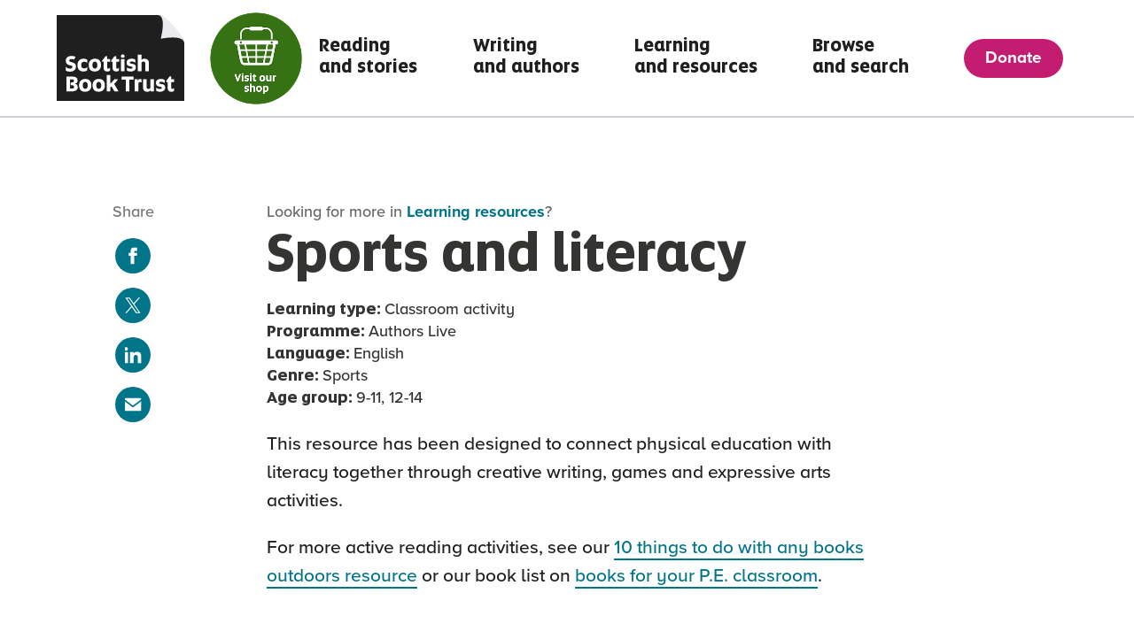

--- FILE ---
content_type: text/html; charset=utf-8
request_url: https://www.scottishbooktrust.com/learning-resources/sports-and-literacy
body_size: 7692
content:
<!DOCTYPE html>
<html lang='en-gb'>
  <head>
  <meta charset="utf-8">
  <meta name="viewport" content="width=device-width, initial-scale=1, maximum-scale=5, shrink-to-fit=no">
  <title>Sports and literacy - Scottish Book Trust</title>
<meta name="description" content='Ideas to bring physical education and literacy together'>

<!-- Open Graph data for Facebook -->

<meta content='article' property='og:type'>
<meta content='Scottish Book Trust' property='og:site_name'>
<meta content='Sports and literacy' property='og:title'>
<meta content='Ideas to bring physical education and literacy together' property='og:description'>
<meta content='https://www.scottishbooktrust.com/learning-resources/sports-and-literacy' property='og:url'>
<meta content='https://www.scottishbooktrust.com/uploads/store/mediaupload/2888/image/s_limit-AP_Authors Live (Sir Chris Hoy)34.JPG' property='og:image'>

<!-- Twitter Card data -->
<meta content='summary_large_image' name='twitter:card'>
<meta content='Sports and literacy' name='twitter:title'>
<meta content='Ideas to bring physical education and literacy together' name='twitter:description'>
<meta content='https://www.scottishbooktrust.com/uploads/store/mediaupload/2888/image/s_limit-AP_Authors Live (Sir Chris Hoy)34.JPG' name='twitter:image'>
  <link rel="canonical" href="https://www.scottishbooktrust.com/learning-resources/sports-and-literacy">


  
  <meta name="csrf-param" content="authenticity_token" />
<meta name="csrf-token" content="YVjM6rQc3nY1Lq4xCSNrZ5mgR6DuwOUjmESp5m2n0CQxJ4/iAOOI8/nlK+L5tvNdGnbjIt8m7/Urldews/XYJg==" />
  <meta name="theme-color" content="#DE0A28">
  
  

  <!-- Start cookieyes banner -->
    <script id="cookieyes" type="text/javascript" src="https://cdn-cookieyes.com/client_data/7c880920c414dac7c125912f/script.js"></script>
  <!-- End cookieyes banner -->

  <script>
    !function(e,t,n,a,c,l,m,o,d,f,h,i){c[l]&&(d=e.createElement(t),d[n]=c[l],e[a]("head")[0].appendChild(d),e.documentElement.className+=" wf-cached"),function s(){for(d=e[a](t),f="",h=0;h<d.length;h++)i=d[h][n],i.match(m)&&(f+=i);f&&(c[l]="/**/"+f),setTimeout(s,o+=o)}()}(document,"style","innerHTML","getElementsByTagName",localStorage,"tk",/^@font|^\.tk-/,100);
  </script>
  <script>
  (function(d) {
      var config = {
            kitId: 'vho8jej',
            scriptTimeout: 3000,
            async: true
          },
      h=d.documentElement,t=setTimeout(function(){h.className=h.className.replace(/\bwf-loading\b/g,"")+" wf-inactive";},config.scriptTimeout),tk=d.createElement("script"),f=false,s=d.getElementsByTagName("script")[0],a;h.className+=" wf-loading";tk.src='https://use.typekit.net/'+config.kitId+'.js';tk.async=true;tk.onload=tk.onreadystatechange=function(){a=this.readyState;if(f||a&&a!="complete"&&a!="loaded")return;f=true;clearTimeout(t);try{Typekit.load(config)}catch(e){}};s.parentNode.insertBefore(tk,s)
          })(document);
  </script>

  <!-- Google Tag Manager -->
    <script>
      (function(w,d,s,l,i){w[l]=w[l]||[];w[l].push({'gtm.start':
      new Date().getTime(),event:'gtm.js'});var f=d.getElementsByTagName(s)[0],
      j=d.createElement(s),dl=l!='dataLayer'?'&l='+l:'';j.async=true;j.src=
      'https://www.googletagmanager.com/gtm.js?id='+i+dl;f.parentNode.insertBefore(j,f);
      })(window,document,'script','dataLayer', 'GTM-K8JQ657');
    </script>
  <!-- End Google Tag Manager -->

  <!-- Clarity Code -->
  <!-- End Clarity Code -->



    <!-- Lucky Orange Code -->
      <script type='text/javascript'>
        window.__lo_site_id = 186589;
        (function() {
          var wa = document.createElement('script'); wa.type = 'text/javascript'; wa.async = true;
          wa.src = 'https://d10lpsik1i8c69.cloudfront.net/w.js';
          var s = document.getElementsByTagName('script')[0]; s.parentNode.insertBefore(wa, s);
        })();
      </script>
    <!-- End Lucky Orange Code -->

    <!-- Facebook Pixel Code -->
    <script>
      setTimeout(function(){
      !function(f,b,e,v,n,t,s){if(f.fbq)return;n=f.fbq=function(){n.callMethod?
      n.callMethod.apply(n,arguments):n.queue.push(arguments)};
      if(!f._fbq)f._fbq=n;n.push=n;n.loaded=!0;n.version='2.0';
      n.queue=[];t=b.createElement(e);t.async=!0;
      t.src=v;s=b.getElementsByTagName(e)[0];
      s.parentNode.insertBefore(t,s)}(window,document,'script',
      'https://connect.facebook.net/en_US/fbevents.js');
      fbq('init', '178330785927169');
      fbq('track', 'PageView');
      }, 3000);
    </script>
    <!-- End Facebook Pixel Code -->

    <script src="https://rum-static.pingdom.net/pa-5e4fc0b211c07000080004bd.js" async></script>

  <link rel="shortcut icon" href="/favicon.ico" type="image/x-icon" />
  <link rel="stylesheet" media="all" href="https://www.scottishbooktrust.com/assets/screen-23692b9e41dff008bef0f461d8e25efbbece9f020c06d6e40c80981a44799e61.css" />
  <script src="https://www.scottishbooktrust.com/assets/application-61076dddc7e0a6a12cd96cf267fe2bd30bfea4f7cb0b8ead7c94b1d75caceabd.js" defer="defer"></script>
  <!--[if !IE]>
  <script src="https://www.scottishbooktrust.com/assets/smooth_scroll-f25e9ae3f3e646ef047289611eb3ca28bd97c11bef02d9e65adcab2090bd6d69.js" defer="defer"></script>
  <![endif]-->
  <script src="https://www.scottishbooktrust.com/packs/application-8aebf0c59c88854306a5.js" defer="defer"></script>
  
</head>

  <body class='theme-color--blue'>
    <script src="https://www.scottishbooktrust.com/assets/svgs-bffa787fe2738f3caebaf82b5c079b37a240b508d7aae383011bf0e77934e22a.js" async="async"></script>
    <noscript>
  <img height="1" width="1" alt src="https://www.facebook.com/tr?id=178330785927169&ev=PageView&noscript=1"/>
</noscript>

<!-- Google Tag Manager (noscript) -->
<noscript><iframe src="https://www.googletagmanager.com/ns.html?id=GTM-K8JQ657"
height="0" width="0" style="display:none;visibility:hidden"></iframe></noscript>
<!-- End Google Tag Manager (noscript) -->

<header class='page-header sbt'>
  <nav id="main-navigation" class='page-header--container' aria-label='Main navigation'>
    <div class='page-header--navigation'>
      <ul class='page-header--navigation-site' id="site-navigation">
        <li class='header-icon'>
          <a class="page-header--navigation__logo header-logo header-logo-image" href="/">
            <svg xmlns="http://www.w3.org/2000/svg" width="143.528" height="97.611" viewBox="0 0 143.528 97.611" style="max-width=143.528px;" aria-hidden="true" focusable="false">
  <defs>
    <style>
      .cls-custom {
        stroke-width: 0px;
      }
    </style>
  </defs>
  <g id="Group_334" data-name="Group 334" transform="translate(0)">
    <path id="Path_1_1_" fill="#1f1f1f" stroke-width="0px" class="cls-custom" d="M114.38,153.57H0v97.6H143.528V184.929a15.544,15.544,0,0,0-1.767-4.416c-2.9-4.939-6.932-9.126-10.506-13.6-3.975-4.863-11.135-12.9-16.874-13.347" transform="translate(0 -153.556)"/>
    <path id="Path_2_1_" fill="#EAEBEF" d="M583.65,153.513c10.157.878,3.092,26.938,3.092,26.938s24.732-5.3,26.5,4.416c0,0,.441-4.859-12.806-19.871-10.157-12.367-16.783-11.483-16.783-11.483" transform="translate(-469.713 -153.499)"/>
    <g id="Group_333" data-name="Group 333" transform="translate(10.237 44.784)">
      <path id="Path_272" fill="#fff" data-name="Path 272" d="M63.864,403.833c0,3.395-2.378,5.8-6.79,5.8-2.477,0-3.914-.67-4.535-1.24v-4.139a5.914,5.914,0,0,0,4.535,1.958c1.858,0,2.8-.744,2.8-1.958,0-1.015-.644-1.411-2.28-1.759-.223-.049-.422-.074-.644-.123-2.7-.57-4.509-2.081-4.509-5.154,0-3.395,2.378-5.427,6.343-5.427,2.528,0,3.965.644,4.632,1.214a11.428,11.428,0,0,0-1.659,2.85,7.143,7.143,0,0,0-2.973-.619c-1.536,0-2.378.521-2.378,1.636,0,.992.4,1.462,2.032,1.833.2.049.422.1.619.148C61.931,399.52,63.864,400.661,63.864,403.833Z" transform="translate(-52.44 -390.056)"/>
      <path id="Path_273" fill="#fff" data-name="Path 273" d="M119.59,414.943c0-5.005,3.172-7.283,6.864-7.283a6.238,6.238,0,0,1,4.088,1.189v3.666a4.289,4.289,0,0,0-3.494-1.411c-2.132,0-3.27,1.411-3.27,3.84,0,2.454,1.165,3.84,3.27,3.84a4.681,4.681,0,0,0,3.569-1.511v3.494a6.031,6.031,0,0,1-4.187,1.462C122.366,422.229,119.59,419.974,119.59,414.943Z" transform="translate(-106.481 -402.828)"/>
      <path id="Path_274" fill="#fff" data-name="Path 274" d="M184.44,414.943c0-5.079,3.27-7.283,7.086-7.283,3.988,0,6.764,2.206,6.764,7.283,0,5.1-3.27,7.285-7.086,7.285C187.241,422.229,184.44,420.048,184.44,414.943Zm9.737,0c0-2.378-.867-3.965-2.8-3.965-1.907,0-2.776,1.585-2.776,3.965,0,2.4.867,3.965,2.776,3.965C193.311,418.908,194.177,417.347,194.177,414.943Z" transform="translate(-158.672 -402.828)"/>
      <path id="Path_275" fill="#fff" data-name="Path 275" d="M263.6,406.11v-6.641H261.99v-1.462l1.337-1.71,2.454-3.246h1.884V396.3h3.221v3.172h-3.221v6.243c0,.992.322,1.488,1.165,1.488a2.214,2.214,0,0,0,2.007-1.165v3.321a3.959,3.959,0,0,1-3.147,1.115C264.764,410.471,263.6,408.835,263.6,406.11Z" transform="translate(-221.083 -391.071)"/>
      <path id="Path_276" fill="#fff" data-name="Path 276" d="M315.38,406.11v-6.641H313.77v-1.462l1.337-1.71,2.454-3.246h1.884V396.3h3.221v3.172h-3.221v6.243c0,.992.322,1.488,1.165,1.488a2.214,2.214,0,0,0,2.007-1.165v3.321a3.959,3.959,0,0,1-3.147,1.115C316.546,410.471,315.38,408.835,315.38,406.11Z" transform="translate(-262.755 -391.071)"/>
      <path id="Path_277" fill="#fff" data-name="Path 277" d="M369.99,384.843a1.84,1.84,0,0,1,2.081-1.933,1.93,1.93,0,1,1,0,3.84A1.823,1.823,0,0,1,369.99,384.843Zm.051,3.3h4.064v13.776h-4.064Z" transform="translate(-308 -382.91)"/>
      <path id="Path_278" fill="#fff" data-name="Path 278" d="M402.988,421.122V417.5a5.745,5.745,0,0,0,4.088,1.562c1.784,0,2.329-.57,2.329-1.263,0-.744-.322-1.015-1.858-1.24l-.693-.123c-2.85-.4-4.113-1.81-4.113-4.236,0-2.378,1.636-4.535,5.673-4.535a6.865,6.865,0,0,1,4.287,1.115v3.569a5.464,5.464,0,0,0-4.162-1.511c-1.611,0-2.132.47-2.132,1.165s.3,1.04,1.71,1.263l.744.123c3.047.445,4.361,1.562,4.361,4.113,0,2.354-1.659,4.732-5.972,4.732A6.957,6.957,0,0,1,402.988,421.122Z" transform="translate(-334.356 -402.836)"/>
      <path id="Path_279" fill="#fff" data-name="Path 279" d="M467.47,384.18h4.064v6a4.472,4.472,0,0,1,3.494-1.411c3.569,0,4.931,1.858,4.931,5.624v8.548H475.9v-7.853c0-2.255-.57-3.1-2.106-3.1a2.62,2.62,0,0,0-2.255,1.066v9.886h-4.064V384.18Z" transform="translate(-386.45 -383.932)"/>
      <path id="Path_280" fill="#fff" data-name="Path 280" d="M68.438,523.535c0,2.776-1.933,4.757-6.987,4.757H55.63V511.32h5.724c4.88,0,6.887,1.511,6.887,4.31a3.749,3.749,0,0,1-3.2,3.914v.025C66.927,519.866,68.438,520.784,68.438,523.535ZM61.7,525.071c1.981,0,2.651-.718,2.651-1.907,0-1.24-.67-1.907-2.651-1.907h-1.14V518.11h.992c2.007,0,2.6-.693,2.6-1.858,0-1.189-.793-1.685-2.6-1.685H59.767v10.5Z" transform="translate(-55.007 -486.253)"/>
      <path id="Path_281" fill="#fff" data-name="Path 281" d="M128.86,532.943c0-5.08,3.27-7.283,7.086-7.283,3.988,0,6.764,2.206,6.764,7.283,0,5.1-3.27,7.285-7.086,7.285C131.659,540.229,128.86,538.048,128.86,532.943Zm9.737,0c0-2.378-.867-3.965-2.8-3.965-1.907,0-2.776,1.585-2.776,3.965,0,2.4.867,3.965,2.776,3.965C137.731,536.908,138.6,535.346,138.6,532.943Z" transform="translate(-113.942 -497.793)"/>
      <path id="Path_282" fill="#fff" data-name="Path 282" d="M206.66,532.943c0-5.08,3.27-7.283,7.086-7.283,3.988,0,6.764,2.206,6.764,7.283,0,5.1-3.27,7.285-7.086,7.285C209.459,540.229,206.66,538.048,206.66,532.943Zm9.737,0c0-2.378-.867-3.965-2.8-3.965-1.907,0-2.776,1.585-2.776,3.965,0,2.4.867,3.965,2.776,3.965C215.529,536.908,216.4,535.346,216.4,532.943Z" transform="translate(-176.554 -497.793)"/>
      <path id="Path_283" fill="#fff" data-name="Path 283" d="M293.282,515.238c-.818.67-1.337,1.04-1.337,1.04v4.658H287.88V502.18h4.064v10.011a26.8,26.8,0,0,0,4.609-5.031h4.039a24.851,24.851,0,0,1-4.262,5.353l5.031,8.424H296.63Z" transform="translate(-241.919 -478.897)"/>
      <path id="Path_284" fill="#fff" data-name="Path 284" d="M378.468,514.8H373.81V511.31h13.429V514.8H382.63v13.48h-4.162Z" transform="translate(-311.074 -486.244)"/>
      <path id="Path_285" fill="#fff" data-name="Path 285" d="M449.562,526.056h3.344l.3,1.833a2.557,2.557,0,0,1,2.651-2.229,2.5,2.5,0,0,1,1.388.347V529.7a2.651,2.651,0,0,0-1.585-.4,2.117,2.117,0,0,0-2.032,1.115v9.415H449.56V526.056Z" transform="translate(-372.036 -497.793)"/>
      <path id="Path_286" fill="#fff" data-name="Path 286" d="M497.3,536.238V527.69h4.064v7.83c0,2.28.447,3.121,2.007,3.121a2.439,2.439,0,0,0,2.181-1.115V527.69h4.039v13.776H506l-.273-1.189a4.2,4.2,0,0,1-3.592,1.585C498.612,541.863,497.3,540,497.3,536.238Z" transform="translate(-410.457 -499.427)"/>
      <path id="Path_287" fill="#fff" data-name="Path 287" d="M571.918,539.122V535.5a5.745,5.745,0,0,0,4.088,1.562c1.784,0,2.329-.57,2.329-1.263,0-.744-.322-1.015-1.858-1.24l-.693-.123c-2.85-.4-4.113-1.81-4.113-4.236,0-2.378,1.636-4.535,5.675-4.535a6.866,6.866,0,0,1,4.287,1.115v3.569a5.464,5.464,0,0,0-4.162-1.511c-1.611,0-2.132.47-2.132,1.165s.3,1.041,1.71,1.263l.744.123c3.047.445,4.361,1.562,4.361,4.113,0,2.354-1.659,4.732-5.972,4.732A6.959,6.959,0,0,1,571.918,539.122Z" transform="translate(-470.309 -497.801)"/>
      <path id="Path_288" fill="#fff" data-name="Path 288" d="M632.931,524.11v-6.641H631.32v-1.462l1.337-1.71,2.454-3.246h1.884V514.3h3.221v3.172h-3.221v6.243c0,.992.322,1.487,1.165,1.487a2.214,2.214,0,0,0,2.007-1.165v3.321a3.959,3.959,0,0,1-3.147,1.115C634.094,528.471,632.931,526.835,632.931,524.11Z" transform="translate(-518.314 -486.035)"/>
    </g>
  </g>
</svg>

            <span class='visually-hidden'>Go to the Scottish Book Trust Homepage</span>
</a>          <div class="link-skip-to-main">
            <a href="#main">Skip to main content</a>
          </div>
            <a class="header-logo bws_logo bookbug_logo" href="https://shop.scottishbooktrust.com/">
                <div>
                  <img width="120" height="120" alt="" src="https://www.scottishbooktrust.com/uploads/store/mediaupload/8984/image/thumb_fit-Visit%20our%20shop.png" />
                </div>
              <span class='visually-hidden'>Visit our shop</span>
</a>        </li>
        <li class='page-header--navigation-site-link '>
            <a aria-describedby="current" class="site-link" href="/reading-and-stories">
              Reading <br> and stories
</a>        </li>
        <li class='page-header--navigation-site-link '>
            <a aria-describedby="current" class="site-link" href="/writing-and-authors">
              Writing <br>and authors
</a>        </li>
        <li class='page-header--navigation-site-link '>
            <a aria-describedby="current" class="site-link" href="/learning-and-resources">
              Learning <br>and resources
</a>        </li>
        <li class='page-header--navigation-site-link '>
            <a aria-describedby="current" class="site-link" href="/browse-and-search">
              Browse <br>and search
</a>        </li>
        <li class='page-header--navigation-site-link '>
            <a aria-describedby="current" class="site-link" href="/donate">
              Donate
</a>        </li>
      </ul>
      <div hidden id="current">Current page</div>
      <button class="page-header--navigation__burger hamburger hamburger--collapse" type="button" aria-label="Menu" aria-controls="site-navigation" aria-expanded="false">
        <span class="hamburger-text">Menu</span>
        <span class="hamburger-box">
          <span class="hamburger-inner"></span>
        </span>
      </button>
    </div>
  </nav>
</header>
    <main class='content-page-main layout-content-page-main' id="main">
      <header class="content-page-main--header layout-content-page-main--header"><div class="content-page-main--header-wrapper"><p class="content-page-main--header--more">Looking for more in <a href="/learning-resources">Learning resources</a>?</p><h1 class="content-page-main--header--title">Sports and literacy</h1><div class="content-page-main--header--tags_and_topics tags_and_topics"><div class="header-collection"><span class="header-collection-label">Learning type: </span><span class="header-collection-value">Classroom activity</span></div><div class="header-collection"><span class="header-collection-label">Programme: </span><span class="header-collection-value">Authors Live</span></div><div class="header-collection"><span class="header-collection-label">Language: </span><span class="header-collection-value">English</span></div><div class="header-collection"><span class="header-collection-label">Genre: </span><span class="header-collection-value">Sports</span></div><div class="header-collection"><span class="header-collection-label">Age group: </span><span class="header-collection-value">9-11, 12-14</span></div></div></div></header>
      <section class="content-page-main--body layout-content-page-main--body slickr-content-editable">
        <p>This resource has been designed to connect physical education with literacy together through creative writing, games and expressive arts activities.</p><p>For more active reading activities, see our <a href="/learning-resources/10-things-to-do-with-any-book-outdoors" class="link">10 things to do with any books outdoors resource</a> or our book list on <a href="/book-lists/books-for-your-pe-classroom" class="link">books for your P.E. classroom</a>. </p><div class="module-downloads-list">
<div class="widget widget-container widget-downloads">
  <div class="widget-container--inner">
    <h2 class="widget-downloads-widget-title">Downloads</h2>
    <ul class="widget-downloads--container">
      
        
        <li data-position="0" class="widget-downloads-item">
          <a href="/uploads/store/mediaupload/7843/file/Sports%20and%20literacy%20learning%20activities%20July%202023.pdf" title="Download Sports and literacy learning resource (PDF)" target="_blank" rel="noreferrer" class="widget-downloads-item-link">
            <svg class="widget-downloads-item-icon"><use xlink:href="#svg-icon-download" width="40" height="40"></use></svg>
            <span><span class="widget-downloads-item-name">Sports and literacy learning resource (PDF)<span class="new_window_link"><span class="visually-hidden">(this link will open in a new window)</span></span></span><br><span class="widget-downloads-item-size">220.9 kb</span>

            </span>
          </a>
        </li>
      
        
        <li data-position="0" class="widget-downloads-item">
          <a href="/uploads/store/mediaupload/7851/file/Sports%20and%20literacy%20learning%20activities%20July%202023.docx" title="Download Sports and literacy learning resource (DOC)" target="_blank" rel="noreferrer" class="widget-downloads-item-link">
            <svg class="widget-downloads-item-icon"><use xlink:href="#svg-icon-download" width="40" height="40"></use></svg>
            <span><span class="widget-downloads-item-name">Sports and literacy learning resource (DOC)<span class="new_window_link"><span class="visually-hidden">(this link will open in a new window)</span></span></span><br><span class="widget-downloads-item-size">265.3 kb</span>

            </span>
          </a>
        </li>
      
    </ul>
  </div>
</div>
 </div><p></p>
      </section>
      <aside class="content-page-main--sharing layout-content-page-main--aside"><h2 class="content-page-main--sharing--title">Share</h2><a target="_blank" rel="noreferrer" class="icon-link-component content-page-main--sharing--link" href="https://www.facebook.com/sharer/sharer.php?u=https%3A%2F%2Fwww.scottishbooktrust.com%2Flearning-resources%2Fsports-and-literacy">
  <span class="visually-hidden">Share this content on facebook (opens in a new window)</span>
  <svg class="svg-symbol svg-icon-facebook" viewBox="0 0 24 24" role="img" focusable="false" aria-hidden="true" width="24" height="24"><use xlink:href="#svg-icon-facebook" width="24" height="24"/></svg>
</a><a target="_blank" rel="noreferrer" class="icon-link-component content-page-main--sharing--link" href="https://twitter.com/intent/tweet?url=https%3A%2F%2Fwww.scottishbooktrust.com%2Flearning-resources%2Fsports-and-literacy">
  <span class="visually-hidden">Share this content on twitter (opens in a new window)</span>
  <svg class="svg-symbol svg-icon-twitter-x" viewBox="0 0 24 24" role="img" focusable="false" aria-hidden="true" width="24" height="24"><use xlink:href="#svg-icon-twitter-x" width="24" height="24"/></svg>
</a><a target="_blank" rel="noreferrer" class="icon-link-component content-page-main--sharing--link" href="https://www.linkedin.com/sharing/share-offsite/?mini=true&amp;url=https%3A%2F%2Fwww.scottishbooktrust.com%2Flearning-resources%2Fsports-and-literacy">
  <span class="visually-hidden">Share this content via linkedin (opens in a new window)</span>
  <svg class="svg-symbol svg-icon-linkedin" viewBox="0 0 24 24" role="img" focusable="false" aria-hidden="true" width="24" height="24"><use xlink:href="#svg-icon-linkedin" width="24" height="24"/></svg>
</a><a target="_blank" rel="noreferrer" class="icon-link-component content-page-main--sharing--link" href="/cdn-cgi/l/email-protection#[base64]">
  <span class="visually-hidden">Share this content via email (opens in a new window)</span>
  <svg class="svg-symbol svg-icon-email" viewBox="0 0 1024 1024" role="img" focusable="false" aria-hidden="true" width="1024" height="1024"><use xlink:href="#svg-icon-email" width="1024" height="1024"/></svg>
</a></aside>
    </main>
    
    <footer class="footer-content">
  <div class="layout-footer wrapper vertical-padding--short">
    <div class="layout-footer--right footer-contact paragraph-small">
      <div class="layout-footer--right__top">
        <a href="/about/newsletters" class="footer-contact--newsletter-button" target="_blank" title="Get our newsletter" rel="noopener">
          <span>Get our newsletter<svg class="svg-symbol svg-arrow button-svg" viewBox="0 0 19.66 19.13" role="img" focusable="false" aria-hidden="true" width="19" height="19"><use xlink:href="#svg-arrow" width="19" height="19"/></svg><span class="visually-hidden">(this link will open in a new window)</span></span>
        </a>
        <a class="footer-contact--link" title="Telephone Scottish Book Trust - 0131-524-0160" href="tel:0131-524-0160">0131 524 0160</a>
        <a class="footer-contact--link" title="Email info@scottishbooktrust.com" href="/cdn-cgi/l/email-protection#6d04030b022d1e0e021919041e050f020206191f181e19430e0200"><span class="__cf_email__" data-cfemail="2b42454d446b5848445f5f425843494444405f595e585f05484446">[email&#160;protected]</span></a>
      </div>
      <ul class="footer-contact--social-links">
        <li>
          <a target="_blank" rel="noreferrer" class="footer-contact--social-links-link" title="Visit Scottish Book Trust on Facebook." href="http://www.facebook.com/scottishbktrust">
            <span class='visually-hidden'>Visit Scottish Book Trust on Facebook. This opens in a new tab.</span>
            <svg class="svg-symbol svg-icon-facebook svg" viewBox="0 0 24 24" role="img" focusable="false" aria-hidden="true" width="24" height="24"><use xlink:href="#svg-icon-facebook" width="24" height="24"/></svg>
</a>        </li>
        <li>
          <a target="_blank" rel="noreferrer" class="footer-contact--social-links-link" title="Visit Scottish Book Trust on Twitter." href="https://twitter.com/scottishbktrust">
            <span class='visually-hidden'>Visit Scottish Book Trust on Twitter. This opens in a new tab.</span>
            <svg class="svg-symbol svg-icon-twitter-x svg" viewBox="0 0 24 24" role="img" focusable="false" aria-hidden="true" width="24" height="24"><use xlink:href="#svg-icon-twitter-x" width="24" height="24"/></svg>
</a>        </li>
        <li>
          <a target="_blank" rel="noreferrer" class="footer-contact--social-links-link" title="Visit Scottish Book Trust on YouTube." href="https://www.youtube.com/user/scottishbooktrust">
            <span class='visually-hidden'>Visit Scottish Book Trust on YouTube. This opens in a new tab.</span>
            <svg class="svg-symbol svg-icon-youtube svg" viewBox="0 0 24 24" role="img" focusable="false" aria-hidden="true" width="24" height="24"><use xlink:href="#svg-icon-youtube" width="24" height="24"/></svg>
</a>        </li>
        <li>
          <a target="_blank" rel="noreferrer" class="footer-contact--social-links-link" title="Visit Scottish Book Trust on LinkedIn." href="https://www.linkedin.com/company/scottish-book-trust/">
            <span class='visually-hidden'>Visit Scottish Book Trust on LinkedIn. This opens in a new tab.</span>
            <svg class="svg-symbol svg-icon-linkedin svg" viewBox="0 0 24 24" role="img" focusable="false" aria-hidden="true" width="24" height="24"><use xlink:href="#svg-icon-linkedin" width="24" height="24"/></svg>
</a>        </li>
        <li>
          <a class="footer-contact--social-links-link" title="Visit Scottish Book Trust on Instagram." href="https://www.instagram.com/scottishbooktrust">
            <span class='visually-hidden'>Visit Scottish Book Trust on Instagram. This opens in a new tab.</span>
            <svg class="svg-symbol svg-icon-instagram svg" viewBox="0 0 24 24" role="img" focusable="false" aria-hidden="true" width="24" height="24"><use xlink:href="#svg-icon-instagram" width="24" height="24"/></svg>
</a>        </li>
      </ul>
    </div>
    <div class="layout-footer--top">
      <div class="footer--sitemap">
        <ul class="footer--sitemap--col">
          <li><a href="" class="footer--sitemap--link-top">Dashboard</a></li>
            <li><a href="/sign-in" class="footer--sitemap--link">Log in</a></li>
        </ul>
        <ul class="footer--sitemap--col">
          <li><a href="" class="footer--sitemap--link-top">Useful links</a></li>
            <li><a href="/about" class="footer--sitemap--link">About us</a></li>
            <li><a href="/about/contact-us" class="footer--sitemap--link">Contact us</a></li>
            <li><a href="/about/vacancies" class="footer--sitemap--link">Vacancies</a></li>
            <li><a href="/support-us/our-supporters" class="footer--sitemap--link">Our supporters</a></li>
            <li><a href="/about/policies/privacy" class="footer--sitemap--link">Privacy policy</a></li>
            <li><a href="/accessibility" class="footer--sitemap--link">Accessibility</a></li>
            <li><a href="/about/safeguarding" class="footer--sitemap--link">Safeguarding</a></li>
        </ul>
        <ul class="footer--sitemap--col">
          <li><a href="" class="footer--sitemap--link-top">Other websites</a></li>
            <li><a href="https://www.readingschools.scot/" class="footer--sitemap--link">Reading Schools</a></li>
            <li><a href="https://www.digital-stories.scot/" class="footer--sitemap--link">Digital Storytelling</a></li>
            <li><a href="https://shop.scottishbooktrust.com/" class="footer--sitemap--link">Scottish Book Trust shop</a></li>
        </ul>
      </div>
    </div>
    <div class="layout-footer--lower footer-copyright-flex footer-lower-icon">
      <a target="_blank" rel="noreferrer" href="https://www.creativescotland.com">
        <span class='visually-hidden'>Visit Creative Scotland's website. This link opens in a new tab.</span>
        <svg class="svg-symbol svg-logo-creative-scotland svg footer_logo--culture" viewBox="0 0 101.539 64.936" role="img" focusable="false" aria-hidden="true" width="101" height="64"><use xlink:href="#svg-logo-creative-scotland" width="101" height="64"/><title>Visit the Create Scotland's website.</title></svg>
</a>      <a target="_blank" rel="noreferrer" href="https://www.scottishbooktrust.com/support-us/fundraising-guarantee-statement">
        <span class='visually-hidden'>Visit the Good fundraising Organisations website. This link opens in a new tab.</span>
        <img width="200" height="74" class="svg footer_logo--fundraising" alt="Good Fundraising logo" title="Visit the Good fundraising Organisations website." src="https://www.scottishbooktrust.com/assets/footer/ngf-small-9b7cbfe6ffd02927d15602071bec95510791f2ae4f7da7d8cbf31df34e6c6dd6.png" />
</a>      <a target="_blank" rel="noreferrer" href="http://www.edinburgh.gov.uk/">
        <span class='visually-hidden'>Visit the Edinburgh Council's website. This link opens in a new tab.</span>
        <svg class="svg-symbol svg-edinburgh-council svg footer_logo--council" viewBox="0 0 200 35" role="img" focusable="false" aria-hidden="true" width="200" height="35"><use xlink:href="#svg-edinburgh-council" width="200" height="35"/><title>Visit the City of Edinburgh Council's website.</title></svg>
</a>      <a target="_blank" rel="noreferrer" href="https://cultureedinburgh.com/">
        <span class='visually-hidden'>Visit the Culture Edinburgh website. This link opens in a new tab.</span>
        <img width="150" height="41" class="svg footer_logo--culture" alt="Culture Edinburgh logo" title="Visit the Culture Edinburgh website." src="https://www.scottishbooktrust.com/assets/footer/logo_culture-946dc07f11989b31bc0964dc5a811e6444643d3905ae2ba5f3faba609292ec0a.png" />
</a>      <div class="footer-copyright">
        <p>Copyright 2026 Scottish Book Trust. Registered company SC184248. Scottish charity, SC027669.</p>
        <p>Site by <a href="https://www.primate.co.uk" target="_blank" rel="noopener">Primate<span class="new_window_link"><span class="visually-hidden">(this link will open in a new window)</span></span></a>.</p>
      </div>
    </div>
  </div>
</footer>

  <script data-cfasync="false" src="/cdn-cgi/scripts/5c5dd728/cloudflare-static/email-decode.min.js"></script><script>(function(){function c(){var b=a.contentDocument||a.contentWindow.document;if(b){var d=b.createElement('script');d.innerHTML="window.__CF$cv$params={r:'9c30c7cd7b9ca53e',t:'MTc2OTI3MDgxMQ=='};var a=document.createElement('script');a.src='/cdn-cgi/challenge-platform/scripts/jsd/main.js';document.getElementsByTagName('head')[0].appendChild(a);";b.getElementsByTagName('head')[0].appendChild(d)}}if(document.body){var a=document.createElement('iframe');a.height=1;a.width=1;a.style.position='absolute';a.style.top=0;a.style.left=0;a.style.border='none';a.style.visibility='hidden';document.body.appendChild(a);if('loading'!==document.readyState)c();else if(window.addEventListener)document.addEventListener('DOMContentLoaded',c);else{var e=document.onreadystatechange||function(){};document.onreadystatechange=function(b){e(b);'loading'!==document.readyState&&(document.onreadystatechange=e,c())}}}})();</script></body>
</html>
